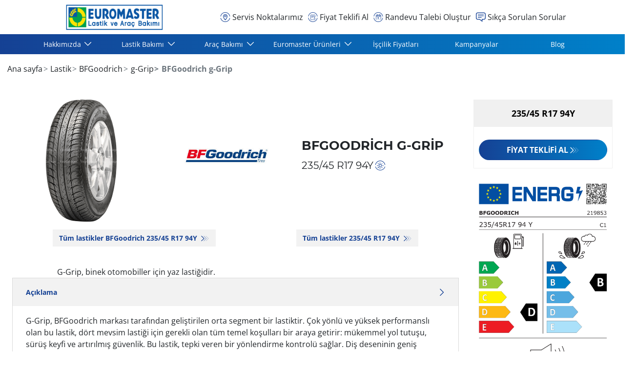

--- FILE ---
content_type: text/html;charset=UTF-8
request_url: https://www.euromaster.com.tr/lastik/bf-goodrich/g-grip/3528702198537-235-45-r17-94-y
body_size: 11330
content:





<!DOCTYPE html>
<html lang="tr" dir="ltr" prefix="og: http://ogp.me/ns#" class="r-yep-reboot">
<head>
  <title> BFGoodrich g-Grip 235/45 R17 94Y Lastik Fiyatları</title>
  <meta charset="UTF-8"/>
  <meta http-equiv="Content-Type" content="text/html; charset=utf-8"/>
  <meta http-equiv="X-UA-Compatible" content="IE=edge">
  <meta http-equiv="pragma" content="no-cache"/>
  <meta http-equiv="CACHE-CONTROL" content="NO-CACHE"/>
  <META http-equiv="CONTENT-LANGUAGE" CONTENT="tr_TR">
  <meta name="viewport" content="width=device-width, initial-scale=1">
  <meta name="keywords" content=""/>
  <meta name="description" content="BFGoodrich g-Grip 235/45 R17 94Y Lastik Fiyatlarını Keşfetmek İçin Sayfamızı Ziyaret Edin. BFGoodrich g-Grip 235/45 R17 94Y İçin Fiyat Teklifi Alın. 

"/>
  <meta name="author" content="Euromaster Turkey">
  <meta name="robots" content="index, follow">
  
    <meta name="google-site-verification" content="Ag_Bq1WjydbKVs6zuGMTVDk15jL-Y-iqKOCCMnL2sAY"/>
  
  
  
    <meta name="facebook-domain-verification" content="8rqryot79z401vq33epz6ttahd8bfp"/>
  
  <meta property="og:type" content="website"/>
  <meta property="og:url" content=""/>
  <meta property="og:title" content=" BFGoodrich g-Grip 235/45 R17 94Y Lastik Fiyatları"/>
  <meta property="og:description" content="BFGoodrich g-Grip 235/45 R17 94Y Lastik Fiyatlarını Keşfetmek İçin Sayfamızı Ziyaret Edin. BFGoodrich g-Grip 235/45 R17 94Y İçin Fiyat Teklifi Alın. 

"/>
  <meta property="og:locale" content="tr_TR"/>
  
  <meta name="twitter:card" content="summary"/>
  <meta name="twitter:site" content="@"/>
  <meta name="twitter:title" content=" BFGoodrich g-Grip 235/45 R17 94Y Lastik Fiyatları"/>
  <meta name="twitter:description" content="BFGoodrich g-Grip 235/45 R17 94Y Lastik Fiyatlarını Keşfetmek İçin Sayfamızı Ziyaret Edin. BFGoodrich g-Grip 235/45 R17 94Y İçin Fiyat Teklifi Alın. 

"/>
  
  <!-- Intégration de Didomi -->
  









    
    
        <script type="text/javascript">
            window.didomiConfig = {user: {
                    bots: {consentRequired: false,types: ['crawlers', 'performance'],extraUserAgents: []}
                }
                
                , app: {
                    privacyPolicyURL: 'https://www.euromaster.com.tr/cerezler'
                }
                
            };window.gdprAppliesGlobally=true;
            (function(){function a(e){if(!window.frames[e]){if(document.body&&document.body.firstChild){var t=document.body;var n=document.createElement("iframe");n.style.display="none";n.name=e;n.title=e;t.insertBefore(n,t.firstChild)}
            else{setTimeout(function(){a(e)},5)}}}function e(n,r,o,c,s){function e(e,t,n,a){if(typeof n!=="function"){return}if(!window[r]){window[r]=[]}var i=false;if(s){i=s(e,t,n)}if(!i){window[r].push({command:e,parameter:t,callback:n,version:a})}}e.stub=true;function t(a){if(!window[n]||window[n].stub!==true){return}if(!a.data){return}
                var i=typeof a.data==="string";var e;try{e=i?JSON.parse(a.data):a.data}catch(t){return}if(e[o]){var r=e[o];window[n](r.command,r.parameter,function(e,t){var n={};n[c]={returnValue:e,success:t,callId:r.callId};a.source.postMessage(i?JSON.stringify(n):n,"*")},r.version)}}
                if(typeof window[n]!=="function"){window[n]=e;if(window.addEventListener){window.addEventListener("message",t,false)}else{window.attachEvent("onmessage",t)}}}e("__tcfapi","__tcfapiBuffer","__tcfapiCall","__tcfapiReturn");a("__tcfapiLocator");(function(e){
                var t=document.createElement("script");t.id="spcloader";t.type="text/javascript";t.async=true;t.src="https://sdk.privacy-center.org/"+e+"/loader.js?target="+document.location.hostname;t.charset="utf-8";var n=document.getElementsByTagName("script")[0];n.parentNode.insertBefore(t,n)})('7b694127-252f-4b9e-a4d0-5180b870ca25')})();</script>
    


  <!-- Paramétrage de Google Tag Manager -->
  
















<!-- Création du DataLayer pour Google Tag Manager -->
<script type="text/javascript">
    noTrackingEvent = [];
    let ev = {
        

    
    

    'siteEnvironment': 'PROD',
    'currencyCode': 'TRY',
    'countryCode': 'TR',
    'language': 'tr',
    'siteNetwork': 'EUROMASTER',
    'pageCategory': 'TYRE_INFORMATION',
    'displayProducts': [],
    'displayProductDetail': null
    , 'productLineName':'BFGoodrich g-Grip'
};
window.dataLayer = window.dataLayer || [];
dataLayer.push(ev);
</script>

  
    
    
      







    <script type="application/ld+json">
        {
          "@context":"http://schema.org",
          "@type": "BreadcrumbList",
          "itemListElement":
          [
        
            
            {
            "@type": "ListItem",
            "position": "1",
            "item":
            {
            "@id": "https://www.euromaster.com.tr",
            "name": "Ana sayfa"
            }
            }
        
            ,
            {
            "@type": "ListItem",
            "position": "2",
            "item":
            {
            "@id": "https://www.euromaster.com.tr/lastik",
            "name": "Lastik"
            }
            }
        
            ,
            {
            "@type": "ListItem",
            "position": "3",
            "item":
            {
            "@id": "https://www.euromaster.com.tr/lastik/bf-goodrich",
            "name": "BFGoodrich"
            }
            }
        
            ,
            {
            "@type": "ListItem",
            "position": "4",
            "item":
            {
            "@id": "https://www.euromaster.com.tr/lastik/bf-goodrich/g-grip",
            "name": "g-Grip"
            }
            }
        
            ,
            {
            "@type": "ListItem",
            "position": "5",
            "item":
            {
            "@id": "",
            "name": "BFGoodrich g-Grip"
            }
            }
        
        ]
      }


    </script>


    
  
  
  
    <script type="text/javascript" importance="high" src="https://cdn-prod-eu.yepgarage.info/upload/vue-assets/js/main.fe196b4f7940becc17c2.js"></script>
  
  
  
    <link rel="stylesheet" importance="high" type="text/css" href="https://cdn-prod-eu.yepgarage.info/upload/vue-assets/main-fe196b4f7940becc17c2.css"/>
  
  
    <link rel="preconnect" href="https://cdn-prod-eu.yepgarage.info">
  
    <link rel="preconnect" href="https://www.googletagmanager.com">
  
    <link rel="preconnect" href="https://www.google-analytics.com">
  
  
    <link rel="preload" href="https://cdn-prod-eu.yepgarage.info/upload/euromaster-tr/logo/erm-web-site-logo.png?411261532" as="image">
  
  

  <!-- Intégration du container Google Tag Manager Script -->
  









    
    <script>
         (function(w,d,s,l,i){w[l]=w[l]||[];w[l].push({'gtm.start':
         new Date().getTime(),event:'gtm.js'});var f=d.getElementsByTagName(s)[0],
         j=d.createElement(s),dl=l!='dataLayer'?'&l='+l:'';j.async=true;j.src=
         'https://www.googletagmanager.com/gtm.js?id='+i+dl;f.parentNode.insertBefore(j,f);
         if(typeof ga !== 'undefined'){ga('require', 'ecommerce');};})(window,document,'script','dataLayer','GTM-P6M4M4R');
    </script>
    



    
    <script>
        (function(w,d,s,l,i){w[l]=w[l]||[];w[l].push({'gtm.start':
                    new Date().getTime(),event:'gtm.js'});var f=d.getElementsByTagName(s)[0],
                j=d.createElement(s),dl=l!='dataLayer'?'&l='+l:'';j.async=true;j.src=
                'https://www.googletagmanager.com/gtm.js?id='+i+dl;f.parentNode.insertBefore(j,f);
            if(typeof ga !== 'undefined'){ga('require', 'ecommerce');};})(window,document,'script','dataLayer','GTM-TV8LQRX');
    </script>
    


  
  
    <link rel="canonical" href="https://www.euromaster.com.tr/lastik/bf-goodrich/g-grip/3528702198537-235-45-r17-94-y"/>
  
  
  
  
    <link rel="icon" type="image/png" href="https://cdn-prod-eu.yepgarage.info/upload/euromaster-tr/favicon/icon16.png?411261532" sizes="16x16"/>
  
  
  <script type="text/javascript">
    (function (w) {
      "use strict";
      var loadCSS = function (href) {
        var doc = w.document;
        var ss = doc.createElement("link");
        var refs = (doc.body || doc.getElementsByTagName("head")[0]).childNodes;
        var ref = refs[refs.length - 1];
        var sheets = doc.styleSheets;
        ss.rel = "stylesheet";
        ss.href = href;
        ss.media = "only x";

        function ready(cb) {
          if (doc.body) {
            return cb();
          }
          setTimeout(function () {
            ready(cb);
          });
        }

        ready(function () {
          ref.parentNode.insertBefore(ss, (ref.nextSibling));
        });
        var onloadcssdefined = function (cb) {
          var resolvedHref = ss.href;
          var i = sheets.length;
          while (i--) {
            if (sheets[i].href === resolvedHref) {
              return cb();
            }
          }
          setTimeout(function () {
            onloadcssdefined(cb);
          });
        };

        function loadCB() {
          if (ss.addEventListener) {
            ss.removeEventListener("load", loadCB);
          }
          ss.media = "all";
        }

        if (ss.addEventListener) {
          ss.addEventListener("load", loadCB);
        }
        ss.onloadcssdefined = onloadcssdefined;
        onloadcssdefined(loadCB);
        return ss;
      };
      if (typeof exports !== "undefined") {
        exports.loadCSS = loadCSS;
      } else {
        w.loadCSS = loadCSS;
      }
    }(typeof global !== "undefined" ? global : this));
  </script>
  
  
  
  
</head>
<body>
<input type="hidden" id="googleMapKeyV3" value="AIzaSyDgBTjR8zlc4M9AgS7gRUI6mEkXGcKlSMI">
<input type="hidden" id="requestDataLocale" value="tr_TR">
<input type="hidden" id="currentShopId" name="currentShopId" value="6231bad23e045943510de6ab">
<input type="hidden" id="currentSelectedLang" name="currentSelectedLang" value="tr">
<input type="hidden" id="currentShopServerUpdateDate" name="currentShopServerUpdateDate" value="20260129_23:32:12:568">
<input type="hidden" id="currentUrl" name="currentUrl" value="">






<!-- Intégration du container Google Tag Manager NoScript -->










    
	<noscript><iframe src="https://www.googletagmanager.com/ns.html?id=GTM-P6M4M4R" height="0" width="0" style="display:none;visibility:hidden"></iframe></noscript>
    



    
	<noscript><iframe src="https://www.googletagmanager.com/ns.html?id=GTM-TV8LQRX" height="0" width="0" style="display:none;visibility:hidden"></iframe></noscript>
	



  
  
    
    
    <script defer="defer" src="https://cdn-prod-eu.yepgarage.info/upload/vue-assets/js/main.fe196b4f7940becc17c2.js"></script><link href="https://cdn-prod-eu.yepgarage.info/upload/vue-assets/main-fe196b4f7940becc17c2.css" rel="stylesheet"><script importance="high" type= "text/javascript">var prodMode="true";"true"!==prodMode&&(prodMode=!1);var pageInfoData={},templateDataInfo={};pageInfoData=prodMode?{page:"TYRE_INFORMATION",subPage:"bf-goodrich/g-grip/3528702198537-235-45-r17-94-y",anchor:"",shopId:"6231bad23e045943510de6ab"}:{page:"",subPage:"",anchor:"",shopId:""}</script><div id="app"><td-parent :config="pageInfo" :template="templateInfo"></td-parent></div><script type="text/javascript">var appDiv=document.getElementById("app");appDiv.setAttribute("data-page-info",JSON.stringify(pageInfoData)),prodMode&&appDiv.setAttribute("data-template-info","{\"sections\":[{\"minHeight\":119,\"minHeightDesktop\":119,\"minHeightDesktopLarge\":119,\"id\":\"6231c0493e045943510df4dd\",\"code\":\"TEMPLATE4_T1HEADER_IT\",\"fullWidthContainer\":true,\"spacedComponent\":{\"top\":\"none\",\"bottom\":\"none\",\"left\":\"none\",\"right\":\"none\",\"minHeight\":0},\"spacedComponentDesktop\":{\"top\":\"none\",\"bottom\":\"none\",\"left\":\"none\",\"right\":\"none\",\"minHeight\":0},\"blocs\":[{\"minHeight\":119,\"minHeightDesktop\":119,\"minHeightDesktopLarge\":119,\"size\":12,\"spacedComponent\":{\"top\":\"none\",\"bottom\":\"none\",\"left\":\"xs\",\"right\":\"xs\",\"minHeight\":0},\"spacedComponentDesktop\":{\"top\":\"none\",\"bottom\":\"none\",\"left\":\"xs\",\"right\":\"xs\",\"minHeight\":0},\"levelSeo\":2,\"levelSeoStyle\":2,\"titleSpace\":\"md\",\"removeMobilMargin\":true,\"type\":\"HEADER_2L\",\"blocKey\":\"0_0\",\"numBloc\":0,\"logo\":{\"url\":\"https:\/\/www.euromaster.com.tr\/\",\"title\":\"Euromaster T\u00FCrkiye\",\"newTab\":false,\"mobileLeftMenu\":false,\"pictureUrl\":\"https:\/\/cdn-prod-eu.yepgarage.info\/upload\/euromaster-tr\/logo\/erm-web-site-logo.png?411261532\",\"picture\":{\"sourceSetDesktop\":\"https:\/\/cdn-prod-eu.yepgarage.info\/upload\/euromaster-tr\/logo\/erm-web-site-logo.png?411261532\",\"height\":62,\"width\":250,\"confId\":\"6745ea1eeb027c6434f43c5c\",\"imageContent\":false}},\"menu\":{\"newTab\":false,\"mobileLeftMenu\":false,\"menus\":[{\"eventTracking\":[{\"complements\":{\"navigationItemType\":\"MENU\",\"navigationItemTitle\":\"Hakk\u0131m\u0131zda\",\"navigationItemLink\":\"https:\/\/www.euromaster.com.tr\/hakk\u0131m\u0131zda\"},\"name\":\"navigationClick\"}],\"url\":\"https:\/\/www.euromaster.com.tr\/hakk\u0131m\u0131zda\",\"title\":\"Hakk\u0131m\u0131zda\",\"newTab\":false,\"mobileLeftMenu\":false,\"subMenu\":[{\"eventTracking\":[{\"complements\":{\"navigationItemType\":\"MENU\",\"navigationItemTitle\":\"Hakk\u0131m\u0131zda\",\"navigationItemLink\":\"https:\/\/www.euromaster.com.tr\/hakkimizda\",\"navigationCategory\":\"Hakk\u0131m\u0131zda\"},\"name\":\"navigationClick\"}],\"url\":\"https:\/\/www.euromaster.com.tr\/hakkimizda\",\"title\":\"Hakk\u0131m\u0131zda\",\"newTab\":false,\"mobileLeftMenu\":false},{\"eventTracking\":[{\"complements\":{\"navigationItemType\":\"MENU\",\"navigationItemTitle\":\"Avrupa\'da Euromaster\",\"navigationItemLink\":\"https:\/\/www.euromaster.com.tr\/avrupada-euromaster\",\"navigationCategory\":\"Hakk\u0131m\u0131zda\"},\"name\":\"navigationClick\"}],\"url\":\"https:\/\/www.euromaster.com.tr\/avrupada-euromaster\",\"title\":\"Avrupa\'da Euromaster\",\"newTab\":false,\"mobileLeftMenu\":false},{\"eventTracking\":[{\"complements\":{\"navigationItemType\":\"MENU\",\"navigationItemTitle\":\"Kalite Politikam\u0131z\",\"navigationItemLink\":\"https:\/\/www.euromaster.com.tr\/kalite-politikamiz\",\"navigationCategory\":\"Hakk\u0131m\u0131zda\"},\"name\":\"navigationClick\"}],\"url\":\"https:\/\/www.euromaster.com.tr\/kalite-politikamiz\",\"title\":\"Kalite Politikam\u0131z\",\"newTab\":false,\"mobileLeftMenu\":false},{\"eventTracking\":[{\"complements\":{\"navigationItemType\":\"MENU\",\"navigationItemTitle\":\"Tarih\u00E7e\",\"navigationItemLink\":\"https:\/\/www.euromaster.com.tr\/tarihce\",\"navigationCategory\":\"Hakk\u0131m\u0131zda\"},\"name\":\"navigationClick\"}],\"url\":\"https:\/\/www.euromaster.com.tr\/tarihce\",\"title\":\"Tarih\u00E7e\",\"newTab\":false,\"mobileLeftMenu\":false},{\"eventTracking\":[{\"complements\":{\"navigationItemType\":\"MENU\",\"navigationItemTitle\":\"TSE Sertifikal\u0131 Noktalar\",\"navigationItemLink\":\"https:\/\/www.euromaster.com.tr\/tse-sertifikali-noktalar\",\"navigationCategory\":\"Hakk\u0131m\u0131zda\"},\"name\":\"navigationClick\"}],\"url\":\"https:\/\/www.euromaster.com.tr\/tse-sertifikali-noktalar\",\"title\":\"TSE Sertifikal\u0131 Noktalar\",\"newTab\":false,\"mobileLeftMenu\":false},{\"eventTracking\":[{\"complements\":{\"navigationItemType\":\"MENU\",\"navigationItemTitle\":\"Bayilik Ba\u015Fvurusu\",\"navigationItemLink\":\"https:\/\/www.euromaster.com.tr\/iletisim\/bayilik-basvurusu\",\"navigationCategory\":\"Hakk\u0131m\u0131zda\"},\"name\":\"navigationClick\"}],\"url\":\"https:\/\/www.euromaster.com.tr\/iletisim\/bayilik-basvurusu\",\"title\":\"Bayilik Ba\u015Fvurusu\",\"newTab\":false,\"mobileLeftMenu\":false},{\"eventTracking\":[{\"complements\":{\"navigationItemType\":\"MENU\",\"navigationItemTitle\":\"Ara\u00E7 Filolar\u0131 i\u00E7in Servis\",\"navigationItemLink\":\"https:\/\/www.euromaster.com.tr\/iletisim\/filo-basvurusu\",\"navigationCategory\":\"Hakk\u0131m\u0131zda\"},\"name\":\"navigationClick\"}],\"url\":\"https:\/\/www.euromaster.com.tr\/iletisim\/filo-basvurusu\",\"title\":\"Ara\u00E7 Filolar\u0131 i\u00E7in Servis\",\"newTab\":false,\"mobileLeftMenu\":false},{\"eventTracking\":[{\"complements\":{\"navigationItemType\":\"MENU\",\"navigationItemTitle\":\"Haberler\",\"navigationItemLink\":\"https:\/\/www.euromaster.com.tr\/haberler\",\"navigationCategory\":\"Hakk\u0131m\u0131zda\"},\"name\":\"navigationClick\"}],\"url\":\"https:\/\/www.euromaster.com.tr\/haberler\",\"title\":\"Haberler\",\"newTab\":false,\"mobileLeftMenu\":false},{\"eventTracking\":[{\"complements\":{\"navigationItemType\":\"MENU\",\"navigationItemTitle\":\"\u0130leti\u015Fim\",\"navigationItemLink\":\"https:\/\/www.euromaster.com.tr\/iletisim\",\"navigationCategory\":\"Hakk\u0131m\u0131zda\"},\"name\":\"navigationClick\"},{\"complements\":{\"fitterName\":\"CENTRAL\",\"fitterPosition\":\"undefined\",\"fitterRating\":\"no-rating\",\"fitterReview\":\"no-review\"},\"name\":\"clickSendMail\"}],\"url\":\"https:\/\/www.euromaster.com.tr\/iletisim\",\"title\":\"\u0130leti\u015Fim\",\"newTab\":false,\"mobileLeftMenu\":false}]},{\"eventTracking\":[{\"complements\":{\"navigationItemType\":\"MENU\",\"navigationItemTitle\":\"Lastik Bak\u0131m\u0131\",\"navigationItemLink\":\"https:\/\/www.euromaster.com.tr\/lastik-bakimi\"},\"name\":\"navigationClick\"}],\"url\":\"https:\/\/www.euromaster.com.tr\/lastik-bakimi\",\"title\":\"Lastik Bak\u0131m\u0131\",\"newTab\":false,\"mobileLeftMenu\":false,\"subMenu\":[{\"eventTracking\":[{\"complements\":{\"navigationItemType\":\"MENU\",\"navigationItemTitle\":\"Lastik Sat\u0131n Al\",\"navigationItemLink\":\"https:\/\/www.euromaster.com.tr\/lastik\",\"navigationCategory\":\"Lastik Bak\u0131m\u0131\"},\"name\":\"navigationClick\"}],\"url\":\"https:\/\/www.euromaster.com.tr\/lastik\",\"title\":\"Lastik Sat\u0131n Al\",\"newTab\":false,\"mobileLeftMenu\":false},{\"eventTracking\":[{\"complements\":{\"navigationItemType\":\"MENU\",\"navigationItemTitle\":\"Lastik De\u011Fi\u015Fimi\",\"navigationItemLink\":\"https:\/\/www.euromaster.com.tr\/lastik-bakimi\/lastik-degisimi\",\"navigationCategory\":\"Lastik Bak\u0131m\u0131\"},\"name\":\"navigationClick\"}],\"url\":\"https:\/\/www.euromaster.com.tr\/lastik-bakimi\/lastik-degisimi\",\"title\":\"Lastik De\u011Fi\u015Fimi\",\"newTab\":false,\"mobileLeftMenu\":false},{\"eventTracking\":[{\"complements\":{\"navigationItemType\":\"MENU\",\"navigationItemTitle\":\"Lastik Tamiri\",\"navigationItemLink\":\"https:\/\/www.euromaster.com.tr\/lastik-bakimi\/lastik-tamiri\",\"navigationCategory\":\"Lastik Bak\u0131m\u0131\"},\"name\":\"navigationClick\"}],\"url\":\"https:\/\/www.euromaster.com.tr\/lastik-bakimi\/lastik-tamiri\",\"title\":\"Lastik Tamiri\",\"newTab\":false,\"mobileLeftMenu\":false},{\"eventTracking\":[{\"complements\":{\"navigationItemType\":\"MENU\",\"navigationItemTitle\":\"Balans Ayar\u0131\",\"navigationItemLink\":\"https:\/\/www.euromaster.com.tr\/lastik-bakimi\/balans-ayari\",\"navigationCategory\":\"Lastik Bak\u0131m\u0131\"},\"name\":\"navigationClick\"}],\"url\":\"https:\/\/www.euromaster.com.tr\/lastik-bakimi\/balans-ayari\",\"title\":\"Balans Ayar\u0131\",\"newTab\":false,\"mobileLeftMenu\":false},{\"eventTracking\":[{\"complements\":{\"navigationItemType\":\"MENU\",\"navigationItemTitle\":\"Rot Ayar\u0131\",\"navigationItemLink\":\"https:\/\/www.euromaster.com.tr\/lastik-bakimi\/rot-ayari\",\"navigationCategory\":\"Lastik Bak\u0131m\u0131\"},\"name\":\"navigationClick\"}],\"url\":\"https:\/\/www.euromaster.com.tr\/lastik-bakimi\/rot-ayari\",\"title\":\"Rot Ayar\u0131\",\"newTab\":false,\"mobileLeftMenu\":false},{\"eventTracking\":[{\"complements\":{\"navigationItemType\":\"MENU\",\"navigationItemTitle\":\"Lastik Oteli\",\"navigationItemLink\":\"https:\/\/www.euromaster.com.tr\/lastik-bakimi\/lastik-oteli\",\"navigationCategory\":\"Lastik Bak\u0131m\u0131\"},\"name\":\"navigationClick\"}],\"url\":\"https:\/\/www.euromaster.com.tr\/lastik-bakimi\/lastik-oteli\",\"title\":\"Lastik Oteli\",\"newTab\":false,\"mobileLeftMenu\":false},{\"eventTracking\":[{\"complements\":{\"navigationItemType\":\"MENU\",\"navigationItemTitle\":\"Lastik Rotasyonu\",\"navigationItemLink\":\"https:\/\/www.euromaster.com.tr\/lastik-bakimi\/lastik-rotasyon\",\"navigationCategory\":\"Lastik Bak\u0131m\u0131\"},\"name\":\"navigationClick\"}],\"url\":\"https:\/\/www.euromaster.com.tr\/lastik-bakimi\/lastik-rotasyon\",\"title\":\"Lastik Rotasyonu\",\"newTab\":false,\"mobileLeftMenu\":false},{\"eventTracking\":[{\"complements\":{\"navigationItemType\":\"MENU\",\"navigationItemTitle\":\"TPMS\",\"navigationItemLink\":\"https:\/\/www.euromaster.com.tr\/lastik-bakimi\/tpms\",\"navigationCategory\":\"Lastik Bak\u0131m\u0131\"},\"name\":\"navigationClick\"}],\"url\":\"https:\/\/www.euromaster.com.tr\/lastik-bakimi\/tpms\",\"title\":\"TPMS\",\"newTab\":false,\"mobileLeftMenu\":false},{\"eventTracking\":[{\"complements\":{\"navigationItemType\":\"MENU\",\"navigationItemTitle\":\"Nitrojen\",\"navigationItemLink\":\"https:\/\/www.euromaster.com.tr\/lastik-bakimi\/nitrojen\",\"navigationCategory\":\"Lastik Bak\u0131m\u0131\"},\"name\":\"navigationClick\"}],\"url\":\"https:\/\/www.euromaster.com.tr\/lastik-bakimi\/nitrojen\",\"title\":\"Nitrojen\",\"newTab\":false,\"mobileLeftMenu\":false},{\"eventTracking\":[{\"complements\":{\"navigationItemType\":\"MENU\",\"navigationItemTitle\":\"\u0130lave Lastik Garantisi\",\"navigationItemLink\":\"https:\/\/www.euromaster.com.tr\/lastik-bakimi\/ilave-lastik-garantisi\",\"navigationCategory\":\"Lastik Bak\u0131m\u0131\"},\"name\":\"navigationClick\"}],\"url\":\"https:\/\/www.euromaster.com.tr\/lastik-bakimi\/ilave-lastik-garantisi\",\"title\":\"\u0130lave Lastik Garantisi\",\"newTab\":false,\"mobileLeftMenu\":false},{\"eventTracking\":[{\"complements\":{\"navigationItemType\":\"MENU\",\"navigationItemTitle\":\"D\u00F6rt Mevsim Lastikler\",\"navigationItemLink\":\"https:\/\/www.euromaster.com.tr\/lastik-bakimi\/DortMevsim\",\"navigationCategory\":\"Lastik Bak\u0131m\u0131\"},\"name\":\"navigationClick\"}],\"url\":\"https:\/\/www.euromaster.com.tr\/lastik-bakimi\/DortMevsim\",\"title\":\"D\u00F6rt Mevsim Lastikler\",\"newTab\":false,\"mobileLeftMenu\":false}]},{\"eventTracking\":[{\"complements\":{\"navigationItemType\":\"MENU\",\"navigationItemTitle\":\"Ara\u00E7 Bak\u0131m\u0131\",\"navigationItemLink\":\"https:\/\/www.euromaster.com.tr\/arac-bakimi\"},\"name\":\"navigationClick\"}],\"url\":\"https:\/\/www.euromaster.com.tr\/arac-bakimi\",\"title\":\"Ara\u00E7 Bak\u0131m\u0131\",\"newTab\":false,\"mobileLeftMenu\":false,\"subMenu\":[{\"eventTracking\":[{\"complements\":{\"navigationItemType\":\"MENU\",\"navigationItemTitle\":\"\u00DCcretsiz Check-up\",\"navigationItemLink\":\"https:\/\/www.euromaster.com.tr\/arac-bakimi\/ucretsiz-arac-check-up\",\"navigationCategory\":\"Ara\u00E7 Bak\u0131m\u0131\"},\"name\":\"navigationClick\"}],\"url\":\"https:\/\/www.euromaster.com.tr\/arac-bakimi\/ucretsiz-arac-check-up\",\"title\":\"\u00DCcretsiz Check-up\",\"newTab\":false,\"mobileLeftMenu\":false},{\"eventTracking\":[{\"complements\":{\"navigationItemType\":\"MENU\",\"navigationItemTitle\":\"Periyodik Ara\u00E7 Bak\u0131m\u0131\",\"navigationItemLink\":\"https:\/\/www.euromaster.com.tr\/arac-bakimi\/periyodik-arac-bakimi\",\"navigationCategory\":\"Ara\u00E7 Bak\u0131m\u0131\"},\"name\":\"navigationClick\"}],\"url\":\"https:\/\/www.euromaster.com.tr\/arac-bakimi\/periyodik-arac-bakimi\",\"title\":\"Periyodik Ara\u00E7 Bak\u0131m\u0131\",\"newTab\":false,\"mobileLeftMenu\":false},{\"eventTracking\":[{\"complements\":{\"navigationItemType\":\"MENU\",\"navigationItemTitle\":\"Motor Ya\u011F\u0131 De\u011Fi\u015Fimi\",\"navigationItemLink\":\"https:\/\/www.euromaster.com.tr\/arac-bakimi\/motor-yagi-degisimi\",\"navigationCategory\":\"Ara\u00E7 Bak\u0131m\u0131\"},\"name\":\"navigationClick\"}],\"url\":\"https:\/\/www.euromaster.com.tr\/arac-bakimi\/motor-yagi-degisimi\",\"title\":\"Motor Ya\u011F\u0131 De\u011Fi\u015Fimi\",\"newTab\":false,\"mobileLeftMenu\":false},{\"eventTracking\":[{\"complements\":{\"navigationItemType\":\"MENU\",\"navigationItemTitle\":\"Ara\u00E7 Klima Bak\u0131m\u0131\",\"navigationItemLink\":\"https:\/\/www.euromaster.com.tr\/arac-bakimi\/arac-klima-bakimi\",\"navigationCategory\":\"Ara\u00E7 Bak\u0131m\u0131\"},\"name\":\"navigationClick\"}],\"url\":\"https:\/\/www.euromaster.com.tr\/arac-bakimi\/arac-klima-bakimi\",\"title\":\"Ara\u00E7 Klima Bak\u0131m\u0131\",\"newTab\":false,\"mobileLeftMenu\":false},{\"eventTracking\":[{\"complements\":{\"navigationItemType\":\"MENU\",\"navigationItemTitle\":\"Ak\u00FC\",\"navigationItemLink\":\"https:\/\/www.euromaster.com.tr\/arac-bakimi\/aku\",\"navigationCategory\":\"Ara\u00E7 Bak\u0131m\u0131\"},\"name\":\"navigationClick\"}],\"url\":\"https:\/\/www.euromaster.com.tr\/arac-bakimi\/aku\",\"title\":\"Ak\u00FC\",\"newTab\":false,\"mobileLeftMenu\":false},{\"eventTracking\":[{\"complements\":{\"navigationItemType\":\"MENU\",\"navigationItemTitle\":\"Fren Sistemi\",\"navigationItemLink\":\"https:\/\/www.euromaster.com.tr\/arac-bakimi\/fren-sistemi\",\"navigationCategory\":\"Ara\u00E7 Bak\u0131m\u0131\"},\"name\":\"navigationClick\"}],\"url\":\"https:\/\/www.euromaster.com.tr\/arac-bakimi\/fren-sistemi\",\"title\":\"Fren Sistemi\",\"newTab\":false,\"mobileLeftMenu\":false},{\"eventTracking\":[{\"complements\":{\"navigationItemType\":\"MENU\",\"navigationItemTitle\":\"Fren Hidroli\u011Fi\",\"navigationItemLink\":\"https:\/\/www.euromaster.com.tr\/arac-bakimi\/fren-hidroligi\",\"navigationCategory\":\"Ara\u00E7 Bak\u0131m\u0131\"},\"name\":\"navigationClick\"}],\"url\":\"https:\/\/www.euromaster.com.tr\/arac-bakimi\/fren-hidroligi\",\"title\":\"Fren Hidroli\u011Fi\",\"newTab\":false,\"mobileLeftMenu\":false},{\"eventTracking\":[{\"complements\":{\"navigationItemType\":\"MENU\",\"navigationItemTitle\":\"Polen Filtresi De\u011Fi\u015Fimi\",\"navigationItemLink\":\"https:\/\/www.euromaster.com.tr\/arac-bakimi\/polen-filtresi\",\"navigationCategory\":\"Ara\u00E7 Bak\u0131m\u0131\"},\"name\":\"navigationClick\"}],\"url\":\"https:\/\/www.euromaster.com.tr\/arac-bakimi\/polen-filtresi\",\"title\":\"Polen Filtresi De\u011Fi\u015Fimi\",\"newTab\":false,\"mobileLeftMenu\":false},{\"eventTracking\":[{\"complements\":{\"navigationItemType\":\"MENU\",\"navigationItemTitle\":\"K\u0131\u015F Bak\u0131m\u0131\",\"navigationItemLink\":\"https:\/\/www.euromaster.com.tr\/arac-bakimi\/arac-kis-bakimi\",\"navigationCategory\":\"Ara\u00E7 Bak\u0131m\u0131\"},\"name\":\"navigationClick\"}],\"url\":\"https:\/\/www.euromaster.com.tr\/arac-bakimi\/arac-kis-bakimi\",\"title\":\"K\u0131\u015F Bak\u0131m\u0131\",\"newTab\":false,\"mobileLeftMenu\":false},{\"eventTracking\":[{\"complements\":{\"navigationItemType\":\"MENU\",\"navigationItemTitle\":\"Triger Seti De\u011Fi\u015Fimi\",\"navigationItemLink\":\"https:\/\/www.euromaster.com.tr\/arac-bakimi\/triger-seti-degisimi\",\"navigationCategory\":\"Ara\u00E7 Bak\u0131m\u0131\"},\"name\":\"navigationClick\"}],\"url\":\"https:\/\/www.euromaster.com.tr\/arac-bakimi\/triger-seti-degisimi\",\"title\":\"Triger Seti De\u011Fi\u015Fimi\",\"newTab\":false,\"mobileLeftMenu\":false},{\"eventTracking\":[{\"complements\":{\"navigationItemType\":\"MENU\",\"navigationItemTitle\":\"Silecek De\u011Fi\u015Fimi\",\"navigationItemLink\":\"https:\/\/www.euromaster.com.tr\/arac-bakimi\/silecek\",\"navigationCategory\":\"Ara\u00E7 Bak\u0131m\u0131\"},\"name\":\"navigationClick\"}],\"url\":\"https:\/\/www.euromaster.com.tr\/arac-bakimi\/silecek\",\"title\":\"Silecek De\u011Fi\u015Fimi\",\"newTab\":false,\"mobileLeftMenu\":false},{\"eventTracking\":[{\"complements\":{\"navigationItemType\":\"MENU\",\"navigationItemTitle\":\"Amortis\u00F6r\",\"navigationItemLink\":\"https:\/\/www.euromaster.com.tr\/arac-bakimi\/amortisor\",\"navigationCategory\":\"Ara\u00E7 Bak\u0131m\u0131\"},\"name\":\"navigationClick\"}],\"url\":\"https:\/\/www.euromaster.com.tr\/arac-bakimi\/amortisor\",\"title\":\"Amortis\u00F6r\",\"newTab\":false,\"mobileLeftMenu\":false},{\"eventTracking\":[{\"complements\":{\"navigationItemType\":\"MENU\",\"navigationItemTitle\":\"Egzoz\",\"navigationItemLink\":\"https:\/\/www.euromaster.com.tr\/arac-bakimi\/egzoz\",\"navigationCategory\":\"Ara\u00E7 Bak\u0131m\u0131\"},\"name\":\"navigationClick\"}],\"url\":\"https:\/\/www.euromaster.com.tr\/arac-bakimi\/egzoz\",\"title\":\"Egzoz\",\"newTab\":false,\"mobileLeftMenu\":false},{\"eventTracking\":[{\"complements\":{\"navigationItemType\":\"MENU\",\"navigationItemTitle\":\"Elektrikli Ara\u00E7 Bak\u0131m\u0131\",\"navigationItemLink\":\"https:\/\/www.euromaster.com.tr\/arac-bakimi\/elektrikli-ve-hibrit-arac-bakimi\",\"navigationCategory\":\"Ara\u00E7 Bak\u0131m\u0131\"},\"name\":\"navigationClick\"}],\"url\":\"https:\/\/www.euromaster.com.tr\/arac-bakimi\/elektrikli-ve-hibrit-arac-bakimi\",\"title\":\"Elektrikli Ara\u00E7 Bak\u0131m\u0131\",\"newTab\":false,\"mobileLeftMenu\":false}]},{\"eventTracking\":[{\"complements\":{\"navigationItemType\":\"MENU\",\"navigationItemTitle\":\"Euromaster \u00DCr\u00FCnleri\",\"navigationItemLink\":\"https:\/\/www.euromaster.com.tr\/euromaster-urunleri\"},\"name\":\"navigationClick\"}],\"url\":\"https:\/\/www.euromaster.com.tr\/euromaster-urunleri\",\"title\":\"Euromaster \u00DCr\u00FCnleri\",\"newTab\":false,\"mobileLeftMenu\":false,\"blank\":\"_blank\",\"noopener\":\"noopener\",\"subMenu\":[{\"eventTracking\":[{\"complements\":{\"navigationItemType\":\"MENU\",\"navigationItemTitle\":\"Antifriz\",\"navigationItemLink\":\"https:\/\/www.euromaster.com.tr\/euromaster-urunleri\/antifriz\",\"navigationCategory\":\"Euromaster \u00DCr\u00FCnleri\"},\"name\":\"navigationClick\"}],\"url\":\"https:\/\/www.euromaster.com.tr\/euromaster-urunleri\/antifriz\",\"title\":\"Antifriz\",\"newTab\":false,\"mobileLeftMenu\":false},{\"eventTracking\":[{\"complements\":{\"navigationItemType\":\"MENU\",\"navigationItemTitle\":\"K\u0131\u015Fl\u0131k Cam Suyu\",\"navigationItemLink\":\"https:\/\/www.euromaster.com.tr\/euromaster-urunleri\/kislik-cam-suyu\",\"navigationCategory\":\"Euromaster \u00DCr\u00FCnleri\"},\"name\":\"navigationClick\"}],\"url\":\"https:\/\/www.euromaster.com.tr\/euromaster-urunleri\/kislik-cam-suyu\",\"title\":\"K\u0131\u015Fl\u0131k Cam Suyu\",\"newTab\":false,\"mobileLeftMenu\":false},{\"eventTracking\":[{\"complements\":{\"navigationItemType\":\"MENU\",\"navigationItemTitle\":\"Yazl\u0131k Cam Suyu\",\"navigationItemLink\":\"https:\/\/www.euromaster.com.tr\/euromaster-urunleri\/yazlik-cam-suyu\",\"navigationCategory\":\"Euromaster \u00DCr\u00FCnleri\"},\"name\":\"navigationClick\"}],\"url\":\"https:\/\/www.euromaster.com.tr\/euromaster-urunleri\/yazlik-cam-suyu\",\"title\":\"Yazl\u0131k Cam Suyu\",\"newTab\":false,\"mobileLeftMenu\":false},{\"eventTracking\":[{\"complements\":{\"navigationItemType\":\"MENU\",\"navigationItemTitle\":\"Adblue\",\"navigationItemLink\":\"https:\/\/www.euromaster.com.tr\/euromaster-urunleri\/adblue\",\"navigationCategory\":\"Euromaster \u00DCr\u00FCnleri\"},\"name\":\"navigationClick\"}],\"url\":\"https:\/\/www.euromaster.com.tr\/euromaster-urunleri\/adblue\",\"title\":\"Adblue\",\"newTab\":false,\"mobileLeftMenu\":false}]},{\"eventTracking\":[{\"complements\":{\"navigationItemType\":\"MENU\",\"navigationItemTitle\":\"\u0130\u015F\u00E7ilik Fiyatlar\u0131\",\"navigationItemLink\":\"https:\/\/www.euromaster.com.tr\/iscilik-fiyatlari\"},\"name\":\"navigationClick\"}],\"url\":\"https:\/\/www.euromaster.com.tr\/iscilik-fiyatlari\",\"title\":\"\u0130\u015F\u00E7ilik Fiyatlar\u0131\",\"newTab\":false,\"mobileLeftMenu\":false},{\"eventTracking\":[{\"complements\":{\"navigationItemType\":\"MENU\",\"navigationItemTitle\":\"Kampanyalar\",\"navigationItemLink\":\"https:\/\/www.euromaster.com.tr\/kampanyalar\"},\"name\":\"navigationClick\"}],\"url\":\"https:\/\/www.euromaster.com.tr\/kampanyalar\",\"title\":\"Kampanyalar\",\"newTab\":false,\"mobileLeftMenu\":false},{\"eventTracking\":[{\"complements\":{\"navigationItemType\":\"MENU\",\"navigationItemTitle\":\"Blog\",\"navigationItemLink\":\"https:\/\/www.euromaster.com.tr\/blog\"},\"name\":\"navigationClick\"}],\"url\":\"https:\/\/www.euromaster.com.tr\/blog\",\"title\":\"Blog\",\"newTab\":false,\"mobileLeftMenu\":false}],\"name\":\"Menu\"},\"alignMenu\":\"center\",\"dropdownFullWidth\":false,\"links\":[{\"eventTracking\":[{\"complements\":{\"navigationItemType\":\"MENU\",\"navigationItemTitle\":\"Servis Noktalar\u0131m\u0131z\",\"navigationItemLink\":\"https:\/\/www.euromaster.com.tr\/servis-noktasi\"},\"name\":\"navigationClick\"}],\"url\":\"https:\/\/www.euromaster.com.tr\/servis-noktasi\",\"title\":\"Servis Noktalar\u0131m\u0131z\",\"newTab\":false,\"icon\":\"icon-locate\",\"mobileLeftMenu\":false,\"type\":\"DEALER_LOCATOR\"},{\"eventTracking\":[{\"complements\":{\"navigationItemType\":\"MENU\",\"navigationItemTitle\":\"Fiyat Teklifi Al\",\"navigationItemLink\":\"https:\/\/www.euromaster.com.tr\/teklif\"},\"name\":\"navigationClick\"},{\"complements\":{\"fitterName\":\"CENTRAL\",\"fitterPosition\":\"undefined\",\"fitterRating\":\"no-rating\",\"fitterReview\":\"no-review\"},\"name\":\"clickGetQuote\"}],\"url\":\"https:\/\/www.euromaster.com.tr\/teklif\",\"title\":\"Fiyat Teklifi Al\",\"newTab\":false,\"icon\":\"icon-sheet-edit\",\"mobileLeftMenu\":false,\"type\":\"QUOTE\"},{\"eventTracking\":[{\"complements\":{\"navigationItemType\":\"MENU\",\"navigationItemTitle\":\"Randevu Talebi Olu\u015Ftur\",\"navigationItemLink\":\"https:\/\/www.euromaster.com.tr\/randevu-talebi-olusturun\"},\"name\":\"navigationClick\"},{\"complements\":{\"fitterName\":\"CENTRAL\",\"fitterPosition\":\"undefined\",\"fitterRating\":\"no-rating\",\"fitterReview\":\"no-review\"},\"name\":\"clickGetAppointement\"}],\"url\":\"https:\/\/www.euromaster.com.tr\/randevu-talebi-olusturun\",\"title\":\"Randevu Talebi Olu\u015Ftur\",\"newTab\":false,\"icon\":\"icon-calendar\",\"mobileLeftMenu\":false,\"type\":\"APPOINTMENT\"}],\"customLinks\":[{\"eventTracking\":[{\"complements\":{\"navigationItemType\":\"HEADER\",\"navigationItemTitle\":\"S\u0131k\u00E7a Sorulan Sorular\",\"navigationItemLink\":\"https:\/\/www.euromaster.com.tr\/sikca-sorulan-sorular\"},\"name\":\"navigationClick\"}],\"url\":\"\/sikca-sorulan-sorular\",\"title\":\"S\u0131k\u00E7a Sorulan Sorular\",\"newTab\":false,\"icon\":\"icon-speak\",\"mobileLeftMenu\":false}],\"overarching\":true,\"titleLevelSeo\":2,\"spacedComponentDesktopMinHeight\":0,\"spacedComponentMinHeight\":0}],\"titleSpace\":\"sm\",\"cdnKey\":\"601120933\",\"spacedComponentDesktopMinHeight\":0,\"spacedComponentMinHeight\":0},{\"minHeight\":664,\"minHeightDesktop\":664,\"minHeightDesktopLarge\":664,\"id\":\"6231c0493e045943510df509\",\"code\":\"TYRE_INFORMATION_ARTICLE_PAGE\",\"maxWidthContainer\":true,\"spacedComponent\":{\"top\":\"none\",\"bottom\":\"none\",\"left\":\"none\",\"right\":\"none\",\"minHeight\":0},\"spacedComponentDesktop\":{\"top\":\"none\",\"bottom\":\"none\",\"left\":\"none\",\"right\":\"none\",\"minHeight\":0},\"blocs\":[{\"minHeight\":622,\"minHeightDesktop\":622,\"minHeightDesktopLarge\":622,\"size\":12,\"spacedComponent\":{\"top\":\"none\",\"bottom\":\"none\",\"left\":\"xs\",\"right\":\"xs\",\"minHeight\":0},\"spacedComponentDesktop\":{\"top\":\"none\",\"bottom\":\"none\",\"left\":\"xs\",\"right\":\"xs\",\"minHeight\":0},\"levelSeo\":1,\"levelSeoStyle\":1,\"titleSpace\":\"md\",\"type\":\"ARTICLE_PAGE\",\"blocKey\":\"1_0\",\"numBloc\":1,\"article\":{\"id\":\"5a3a364d50cf8857d21f6bf4\",\"name\":\"BFGoodrich g-Grip\",\"urlProfile\":\"https:\/\/www.euromaster.com.tr\/lastik\/bf-goodrich\/g-grip\",\"picture\":{\"title\":\"BFGoodrich g-Grip\",\"newTab\":false,\"mobileLeftMenu\":false,\"alt\":\"BFGoodrich g-Grip\",\"picture\":{\"heightSmall\":250,\"widthSmall\":190,\"sourceMobil\":\"https:\/\/cdn-prod-eu.yepgarage.info\/upload\/common\/ue\/profiles\/01244\/full_190x250.png?411261534\",\"heightMobile\":250,\"widthMobile\":190,\"sourceSetDesktop\":\"https:\/\/cdn-prod-eu.yepgarage.info\/upload\/common\/ue\/profiles\/01244\/full_190x250.png?411261534\",\"height\":250,\"width\":190,\"sourceSetTablet\":\"https:\/\/cdn-prod-eu.yepgarage.info\/upload\/common\/ue\/profiles\/01244\/full_190x250.png?411261534\",\"heightTablet\":250,\"widthTablet\":190,\"confId\":\"6745ea6feb027c6434f4990a\",\"imageContent\":false}},\"translation\":{\"shortText\":{\"value\":\"G-Grip, binek otomobiller i\u00E7in yaz lasti\u011Fidir.\",\"label\":\"k\u0131sa metin\"},\"longText\":{\"value\":\"G-Grip, BFGoodrich markas\u0131 taraf\u0131ndan geli\u015Ftirilen orta segment bir lastiktir. \u00C7ok y\u00F6nl\u00FC ve y\u00FCksek performansl\u0131 olan bu lastik, d\u00F6rt mevsim lasti\u011Fi i\u00E7in gerekli olan t\u00FCm temel ko\u015Fullar\u0131 bir araya getirir: m\u00FCkemmel yol tutu\u015Fu, s\u00FCr\u00FC\u015F keyfi ve art\u0131r\u0131lm\u0131\u015F g\u00FCvenlik.\\nBu lastik, tepki veren bir y\u00F6nlendirme kontrol\u00FC sa\u011Flar. Di\u015F deseninin geni\u015F omuzlar\u0131, s\u00FCr\u00FC\u015F hassasiyetini \u00F6nemli \u00F6l\u00E7\u00FCde art\u0131r\u0131r.\\nG-Grip\u2019in y\u00F6nl\u00FC di\u015F deseni ve benzersiz tasar\u0131ml\u0131 s\u0131rt deseni, suyun h\u0131zl\u0131 tahliyesini sa\u011Flarken \u0131slak zeminde g\u00FCvenli\u011Fi optimize eder.\",\"label\":\"Long description\"},\"talkPoints\":{\"value\":\"<li>H\u0131zl\u0131 su tahliyesi<\/li>\\n<li>T\u00FCm y\u00FCzeylerde optimum tutunma<\/li>\\n<li>Art\u0131r\u0131lm\u0131\u015F s\u00FCr\u00FC\u015F hassasiyeti<\/li>\",\"label\":\"\u00D6nemli noktalar\"},\"title\":\"A\u00E7\u0131klama\"},\"quantity\":{\"defaultQuantity\":4,\"minQuantity\":1,\"maxQuantity\":5,\"text\":\"Adet\"},\"ean\":\"3528702198537\",\"eanNoDot\":\"3528702198537\",\"updateQuantity\":[{\"keyNb\":\"1\",\"eventTracking\":{\"name\":\"removeFromCart\",\"detail\":{\"currencyCode\":\"TRY\",\"country\":\"TR\",\"language\":\"tr\",\"demo\":false,\"ecommerce\":{\"currencyCode\":\"TRY\",\"mapDetails\":{\"remove\":{\"products\":[{\"id\":\"5a3a364d50cf8857d21f6bf4\",\"name\":\"BFGoodrich g-Grip\",\"brand\":\"BFGoodrich\",\"category\":\"TYRE\/CAR\/SUMMER\",\"variant\":\"235\/45 R17 94Y\",\"quantity\":3}]}}}}}},{\"keyNb\":\"2\",\"eventTracking\":{\"name\":\"removeFromCart\",\"detail\":{\"currencyCode\":\"TRY\",\"country\":\"TR\",\"language\":\"tr\",\"demo\":false,\"ecommerce\":{\"currencyCode\":\"TRY\",\"mapDetails\":{\"remove\":{\"products\":[{\"id\":\"5a3a364d50cf8857d21f6bf4\",\"name\":\"BFGoodrich g-Grip\",\"brand\":\"BFGoodrich\",\"category\":\"TYRE\/CAR\/SUMMER\",\"variant\":\"235\/45 R17 94Y\",\"quantity\":2}]}}}}}},{\"keyNb\":\"3\",\"eventTracking\":{\"name\":\"removeFromCart\",\"detail\":{\"currencyCode\":\"TRY\",\"country\":\"TR\",\"language\":\"tr\",\"demo\":false,\"ecommerce\":{\"currencyCode\":\"TRY\",\"mapDetails\":{\"remove\":{\"products\":[{\"id\":\"5a3a364d50cf8857d21f6bf4\",\"name\":\"BFGoodrich g-Grip\",\"brand\":\"BFGoodrich\",\"category\":\"TYRE\/CAR\/SUMMER\",\"variant\":\"235\/45 R17 94Y\",\"quantity\":1}]}}}}}},{\"keyNb\":\"5\",\"eventTracking\":{\"name\":\"addToCart\",\"detail\":{\"currencyCode\":\"TRY\",\"country\":\"TR\",\"language\":\"tr\",\"demo\":false,\"ecommerce\":{\"currencyCode\":\"TRY\",\"mapDetails\":{\"add\":{\"products\":[{\"id\":\"5a3a364d50cf8857d21f6bf4\",\"name\":\"BFGoodrich g-Grip\",\"brand\":\"BFGoodrich\",\"category\":\"TYRE\/CAR\/SUMMER\",\"variant\":\"235\/45 R17 94Y\",\"quantity\":1}],\"actionField\":{\"list\":\"Product range listing\"}}}}}}}],\"links\":{\"detail\":{\"eventTracking\":[{\"name\":\"productClick\",\"detail\":{\"currencyCode\":\"TRY\",\"country\":\"TR\",\"language\":\"tr\",\"demo\":false,\"ecommerce\":{\"mapDetails\":{\"click\":{\"products\":[{\"id\":\"5a3a364d50cf8857d21f6bf4\",\"name\":\"BFGoodrich g-Grip\",\"brand\":\"BFGoodrich\",\"category\":\"TYRE\/CAR\/SUMMER\",\"variant\":\"235\/45 R17 94Y\",\"quantity\":4}],\"actionField\":{\"list\":\"Product range listing\"}}}}}}],\"url\":\"https:\/\/www.euromaster.com.tr\/lastik\/bf-goodrich\/g-grip\/3528702198537-235-45-r17-94-y\",\"title\":\"Daha fazla bilgi\",\"newTab\":false,\"mobileLeftMenu\":false,\"alt\":\"Daha fazla bilgi\"},\"quote\":{\"eventTracking\":[{\"complements\":{\"tyreSelected\":\"BFGoodrich g-Grip\",\"tyreDimension\":\"235\/45 R17 94Y\",\"offerType\":\"tyres\",\"serviceName\":\"undefined\"},\"name\":\"clickServiceProductQuote\"}],\"url\":\"https:\/\/www.euromaster.com.tr\/teklif?tireArticleId=5a3a364d50cf8857d21f6bf4\",\"title\":\"Fiyat Teklifi Al\",\"newTab\":false,\"icon\":\"icon-arrow-right\",\"mobileLeftMenu\":false,\"alt\":\"Fiyat Teklifi Al\"}},\"manufacturer\":{\"id\":\"577e6fdc099c243bd58be949\",\"name\":\"BFGoodrich\",\"logo\":{\"url\":\"https:\/\/cdn-prod-eu.yepgarage.info\/td-assets\/img\/manufacturer\/common\/bf-goodrich-md.jpg?601270913\",\"title\":\"BFGoodrich\",\"newTab\":false,\"mobileLeftMenu\":false,\"alt\":\"BFGoodrich\",\"pictureUrl\":\"https:\/\/cdn-prod-eu.yepgarage.info\/td-assets\/img\/manufacturer\/common\/bf-goodrich-md.jpg?601270913\",\"picture\":{\"sourceSetDesktop\":\"https:\/\/cdn-prod-eu.yepgarage.info\/td-assets\/img\/manufacturer\/common\/bf-goodrich-md.jpg?601270913\",\"height\":113,\"width\":300,\"confId\":\"697881d2a79c18589224389c\",\"imageContent\":false}},\"urlManufacturer\":\"https:\/\/www.euromaster.com.tr\/lastik\/bf-goodrich\"},\"dimension\":{\"name\":\"235\/45 R17 94Y\"},\"iconSeason\":{\"icon\":\"iconfinal-summer\",\"title\":\"Yaz\"},\"labellings\":[{\"text\":\"Yak\u0131t ekonomisi\",\"icon\":\"iconfinal-fuel-economy\",\"tooltipText\":\"D\",\"withTooltip\":true,\"level\":\"D\",\"type\":\"fuel-economy\"},{\"text\":\"Islak zeminde yol tutu\u015F\",\"icon\":\"iconfinal-wet-adhesion\",\"tooltipText\":\"B\",\"withTooltip\":true,\"level\":\"B\",\"type\":\"wet-adhesion\"},{\"text\":\"Yuvarlanma sesi\",\"icon\":\"iconfinal-noise-2\",\"tooltipText\":\"69\",\"withTooltip\":true,\"level\":\"69\",\"range\":\"2\",\"type\":\"noise\"}],\"labellingInfo\":{\"text\":\"Etiketleme bilgisi\",\"label\":\"Devam\u0131n\u0131 oku\"},\"eprelPictureLink\":\"https:\/\/eprel.ec.europa.eu\/labels\/tyres\/Label_409365.png\",\"eprelDetailLink\":\"https:\/\/eprel.ec.europa.eu\/screen\/product\/tyres\/409365\",\"vehicleType\":\"icon-tourism\",\"brandSearchUrl\":{\"url\":\"https:\/\/www.euromaster.com.tr\/ebat\/235-45-17-94-y--bf-goodrich-yaz\",\"title\":\"T\u00FCm lastikler BFGoodrich 235\/45 R17 94Y\",\"newTab\":false,\"mobileLeftMenu\":false,\"alt\":\"T\u00FCm lastikler BFGoodrich 235\/45 R17 94Y\"},\"dimSearchUrl\":{\"url\":\"https:\/\/www.euromaster.com.tr\/ebat\/235-45-17-94-y--yaz\",\"title\":\"T\u00FCm lastikler\u200E 235\/45 R17 94Y\",\"newTab\":false,\"mobileLeftMenu\":false,\"alt\":\"T\u00FCm lastikler\u200E 235\/45 R17 94Y\"}},\"descriptionLabel\":\"A\u00E7\u0131klama\",\"pimImport\":{\"id\":null,\"idStr\":null,\"idHash\":0,\"locale\":\"tr_TR\",\"pimID\":51,\"globalId\":322,\"productName\":\"G-Grip\",\"productBrand\":\"BFGoodrich\",\"masterShortHeadline\":null,\"masterShortHeadlineDisclaimer\":null,\"masterLongHeadline\":null,\"masterLongHeadlineDisclaimer\":null,\"masterClaim\":null,\"masterFeaturesAndDetails\":[],\"masterFeaturesAndDetailsDisclaimer\":null,\"shortHeadline\":null,\"shortHeadlineDisclaimer\":null,\"longHeadline\":null,\"longHeadlineDisclaimer\":null,\"claim\":null,\"disclaimerTitle\":\"Yasal Uyar\u0131\",\"featuresAndDetails\":[],\"images\":[],\"imageLegacy\":null,\"imageCommitment\":null,\"imageFAndB1\":null,\"imageFAndB2\":null,\"imageTireSpecs\":null,\"featuresAndDetailsDisclaimer\":null,\"productInUse\":null,\"ratingAndReview\":null,\"video\":null,\"countryCode\":\"TR\",\"timeStamp\":1769764911,\"projection\":true},\"withMichelinReviews\":false,\"driverReviewActivated\":false,\"review\":\"reviews\",\"ratingReview\":\"Ratings & Reviews\",\"independantReviews\":\"Independant reviews by Tyre Reviews\",\"basedOn\":\"Based on\",\"reviewsAndMore\":\"reviews and more than\",\"thousandkm\":\"thousand KMs.\",\"buyTyresAgaind\":\"% would buy these tyres again.\",\"car\":\"Car\",\"tradSize\":\"Size\",\"km\":\"Kms\",\"reviewedOn\":\"Reviewed on\",\"drivingStyle\":\"Driving style\",\"buyAgain\":\"Buy these again?\",\"withSimilarProduct\":false,\"maxSimilarProduct\":4,\"manufacturerGroup\":false,\"name\":\"BFGoodrich g-Grip\",\"manufacturer\":{\"id\":\"577e6fdc099c243bd58be949\",\"name\":\"BFGoodrich\",\"logo\":{\"url\":\"https:\/\/cdn-prod-eu.yepgarage.info\/td-assets\/img\/manufacturer\/common\/bf-goodrich-md.jpg?601270913\",\"title\":\"BFGoodrich\",\"newTab\":false,\"mobileLeftMenu\":false,\"alt\":\"BFGoodrich\",\"pictureUrl\":\"https:\/\/cdn-prod-eu.yepgarage.info\/td-assets\/img\/manufacturer\/common\/bf-goodrich-md.jpg?601270913\",\"picture\":{\"sourceSetDesktop\":\"https:\/\/cdn-prod-eu.yepgarage.info\/td-assets\/img\/manufacturer\/common\/bf-goodrich-md.jpg?601270913\",\"height\":113,\"width\":300,\"confId\":\"697881d2a79c18589224389c\",\"imageContent\":false}},\"urlManufacturer\":\"https:\/\/www.euromaster.com.tr\/lastik\/bf-goodrich\"},\"titleLevelSeo\":1,\"spacedComponentDesktopMinHeight\":0,\"spacedComponentMinHeight\":0}],\"titleSpace\":\"sm\",\"withBreadcrumb\":true,\"cdnKey\":\"512081039\",\"spacedComponentDesktopMinHeight\":0,\"spacedComponentMinHeight\":0},{\"minHeight\":80,\"minHeightDesktop\":80,\"minHeightDesktopLarge\":80,\"id\":\"6231c0493e045943510df4e6\",\"code\":\"TEMPLATE4_T1FOOTER\",\"fullWidthContainer\":true,\"maxWidthContainer\":true,\"spacedComponent\":{\"top\":\"none\",\"bottom\":\"none\",\"left\":\"none\",\"right\":\"none\",\"minHeight\":0},\"spacedComponentDesktop\":{\"top\":\"none\",\"bottom\":\"none\",\"left\":\"none\",\"right\":\"none\",\"minHeight\":0},\"blocs\":[{\"minHeight\":80,\"minHeightDesktop\":80,\"minHeightDesktopLarge\":80,\"size\":12,\"levelSeo\":2,\"levelSeoStyle\":2,\"titleSpace\":\"md\",\"type\":\"HTML\",\"blocKey\":\"2_0\",\"numBloc\":2,\"contentCode\":\"reinsurance-footer\",\"paragraphs\":[{\"titleLevelSeo\":0,\"titleLevelSeoStyle\":0,\"catalogTitleLevelSeo\":3,\"layout\":{\"name\":\"TEXT\",\"id\":\"5ed64c31d1291d2df46ce044\",\"bigIcon\":\"https:\/\/cdn-prod-eu.yepgarage.info\/td-assets\/img\/common\/layout\/big\/text.png?601270910\",\"smallIcon\":\"https:\/\/cdn-prod-eu.yepgarage.info\/td-assets\/img\/common\/layout\/small\/text.png?601270910\",\"text\":true,\"title\":true,\"subtitle\":true,\"imagePosition\":\"right\",\"url\":true,\"talkPoints\":true,\"type\":\"PARAGRAPH\",\"category\":\"TEXT\",\"withShadow\":true,\"withFullWidth\":true,\"withNoPicture\":true},\"subtitleLevelSeo\":0,\"subtitleLevelSeoStyle\":0,\"html\":\"<ul class=\\\"reassurance-footer\\\">\\n\\t<li class=\\\"text-center\\\"><img alt=\\\"check\\\" class=\\\"img-fluid\\\" height=\\\"67\\\" src=\\\"https:\/\/cdn-prod-eu.yepgarage.info\/upload\/euromaster-tr\/image\/check.jpg\\\" width=\\\"71\\\"> <span style=\\\"color:#212529;\\\">\u00DCcretsiz ara\u00E7 check-up\'\u0131<\/span><\/li>\\n\\t<li class=\\\"text-center\\\"><img alt=\\\"r\u00E9seau expert\\\" class=\\\"img-fluid\\\" height=\\\"67\\\" src=\\\"https:\/\/cdn-prod-eu.yepgarage.info\/upload\/euromaster-tr\/image\/reseau-expert.jpg\\\" width=\\\"71\\\"> <span style=\\\"color:#212529;\\\">Hizmetinizde bir uzmanlar a\u011F\u0131<\/span><\/li>\\n\\t<li class=\\\"text-center\\\"><img alt=\\\"Centres\\\" class=\\\"img-fluid\\\" height=\\\"67\\\" src=\\\"https:\/\/cdn-prod-eu.yepgarage.info\/upload\/euromaster-tr\/image\/centres.jpg\\\" width=\\\"71\\\"> <span style=\\\"color:#212529;\\\">T\u00FCrkiye genelinde servis noktalar\u0131<\/span><\/li>\\n\\t<li class=\\\"text-center\\\"><img alt=\\\"partenaria environemental\\\" class=\\\"img-fluid\\\" height=\\\"67\\\" src=\\\"https:\/\/cdn-prod-eu.yepgarage.info\/upload\/euromaster-tr\/image\/ambiente.jpg\\\" width=\\\"71\\\"><span style=\\\"color:#212529;\\\">Avrupa \u00E7ap\u0131nda Euromaster tecr\u00FCbesi<\/span><\/li>\\n<\/ul>\\n\",\"hideTitle\":true,\"contentAlign\":\"left\",\"spaceComponent\":\"sm\",\"shadow\":\"none\",\"textSpace\":\"sm\",\"backgroundColor\":\"#f2f2f2\",\"id\":\"62cbd3fcaf41bb54dfe1efb6\",\"minHeight\":80,\"minHeightDesktop\":80,\"minHeightDesktopLarge\":80,\"titleSpace\":\"sm\"}],\"minHeightParagraphs\":80,\"titleLevelSeo\":2,\"spacedComponentDesktopMinHeight\":0,\"spacedComponentMinHeight\":0},{\"size\":12,\"spacedComponent\":{\"top\":\"none\",\"bottom\":\"none\",\"left\":\"xs\",\"right\":\"xs\",\"minHeight\":0},\"spacedComponentDesktop\":{\"top\":\"none\",\"bottom\":\"none\",\"left\":\"xs\",\"right\":\"xs\",\"minHeight\":0},\"levelSeo\":2,\"levelSeoStyle\":2,\"titleSpace\":\"md\",\"removeMobilMargin\":true,\"type\":\"FOOTER\",\"blocKey\":\"2_1\",\"numBloc\":3,\"columns\":[{\"title\":\"Euromaster Hakk\u0131nda\",\"links\":[{\"eventTracking\":[{\"complements\":{\"navigationItemType\":\"FOOTER\",\"navigationItemTitle\":\"Hakk\u0131m\u0131zda\",\"navigationItemLink\":\"https:\/\/www.euromaster.com.tr\/hakkimizda\",\"navigationCategory\":\"Euromaster Hakk\u0131nda\"},\"name\":\"navigationClick\"}],\"url\":\"\/hakkimizda\",\"title\":\"Hakk\u0131m\u0131zda\",\"newTab\":false,\"icon\":\"icon-mobile-fitting\",\"mobileLeftMenu\":false},{\"eventTracking\":[{\"complements\":{\"navigationItemType\":\"FOOTER\",\"navigationItemTitle\":\"Servis Noktalar\u0131\",\"navigationItemLink\":\"https:\/\/www.euromaster.com.tr\/servis-noktasi\",\"navigationCategory\":\"Euromaster Hakk\u0131nda\"},\"name\":\"navigationClick\"}],\"url\":\"\/servis-noktasi\",\"title\":\"Servis Noktalar\u0131\",\"newTab\":false,\"icon\":\"icon-locate\",\"mobileLeftMenu\":false},{\"eventTracking\":[{\"complements\":{\"navigationItemType\":\"FOOTER\",\"navigationItemTitle\":\"Bayilik Ba\u015Fvurusu\",\"navigationItemLink\":\"https:\/\/www.euromaster.com.tr\/iletisim\/bayilik-basvurusu\",\"navigationCategory\":\"Euromaster Hakk\u0131nda\"},\"name\":\"navigationClick\"}],\"url\":\"\/iletisim\/bayilik-basvurusu\",\"title\":\"Bayilik Ba\u015Fvurusu\",\"newTab\":false,\"icon\":\"icon-sheet-valid\",\"mobileLeftMenu\":false},{\"eventTracking\":[{\"complements\":{\"navigationItemType\":\"FOOTER\",\"navigationItemTitle\":\"Euromaster \u00DCr\u00FCnleri\",\"navigationItemLink\":\"https:\/\/www.euromaster.com.tr\/euromaster-urunleri\",\"navigationCategory\":\"Euromaster Hakk\u0131nda\"},\"name\":\"navigationClick\"}],\"url\":\"\/euromaster-urunleri\",\"title\":\"Euromaster \u00DCr\u00FCnleri\",\"newTab\":false,\"icon\":\"icon-basket\",\"mobileLeftMenu\":false},{\"eventTracking\":[{\"complements\":{\"navigationItemType\":\"FOOTER\",\"navigationItemTitle\":\"Filo Ara\u00E7lar\u0131 i\u00E7in Servis\",\"navigationItemLink\":\"https:\/\/www.euromaster.com.tr\/iletisim\/filo-basvurusu\",\"navigationCategory\":\"Euromaster Hakk\u0131nda\"},\"name\":\"navigationClick\"}],\"url\":\"\/iletisim\/filo-basvurusu\",\"title\":\"Filo Ara\u00E7lar\u0131 i\u00E7in Servis\",\"newTab\":false,\"icon\":\"icon-tourism\",\"mobileLeftMenu\":false},{\"eventTracking\":[{\"complements\":{\"navigationItemType\":\"FOOTER\",\"navigationItemTitle\":\"Lastik ve Ara\u00E7 Bak\u0131m\u0131 \u0130\u015F\u00E7ilik Fiyatlar\u0131\",\"navigationItemLink\":\"https:\/\/www.euromaster.com.tr\/iscilik-fiyatlari\",\"navigationCategory\":\"Euromaster Hakk\u0131nda\"},\"name\":\"navigationClick\"}],\"url\":\"\/iscilik-fiyatlari\",\"title\":\"Lastik ve Ara\u00E7 Bak\u0131m\u0131 \u0130\u015F\u00E7ilik Fiyatlar\u0131\",\"newTab\":false,\"icon\":\"icon-sheet-valid\",\"mobileLeftMenu\":false},{\"eventTracking\":[{\"complements\":{\"navigationItemType\":\"FOOTER\",\"navigationItemTitle\":\"\u0130leti\u015Fim\",\"navigationItemLink\":\"https:\/\/www.euromaster.com.tr\/iletisim\/form\",\"navigationCategory\":\"Euromaster Hakk\u0131nda\"},\"name\":\"navigationClick\"}],\"url\":\"\/iletisim\/form\",\"title\":\"\u0130leti\u015Fim\",\"newTab\":false,\"icon\":\"icon-mail\",\"mobileLeftMenu\":false}]},{\"title\":\"Lastik Hizmetleri\",\"links\":[{\"eventTracking\":[{\"complements\":{\"navigationItemType\":\"FOOTER\",\"navigationItemTitle\":\"Lastik De\u011Fi\u015Fimi\",\"navigationItemLink\":\"https:\/\/www.euromaster.com.tr\/lastik-bakimi\/lastik-degisimi\",\"navigationCategory\":\"Lastik Hizmetleri\"},\"name\":\"navigationClick\"}],\"url\":\"\/lastik-bakimi\/lastik-degisimi\",\"title\":\"Lastik De\u011Fi\u015Fimi\",\"newTab\":false,\"icon\":\"icon-tyreplus\",\"mobileLeftMenu\":false},{\"eventTracking\":[{\"complements\":{\"navigationItemType\":\"FOOTER\",\"navigationItemTitle\":\"Balans Ayar\u0131\",\"navigationItemLink\":\"https:\/\/www.euromaster.com.tr\/lastik-bakimi\/balans-ayari\",\"navigationCategory\":\"Lastik Hizmetleri\"},\"name\":\"navigationClick\"}],\"url\":\"\/lastik-bakimi\/balans-ayari\",\"title\":\"Balans Ayar\u0131\",\"newTab\":false,\"icon\":\"icon-tyreplus\",\"mobileLeftMenu\":false},{\"eventTracking\":[{\"complements\":{\"navigationItemType\":\"FOOTER\",\"navigationItemTitle\":\"Lastik Rotasyonu\",\"navigationItemLink\":\"https:\/\/www.euromaster.com.tr\/lastik-bakimi\/lastik-rotasyon\",\"navigationCategory\":\"Lastik Hizmetleri\"},\"name\":\"navigationClick\"}],\"url\":\"\/lastik-bakimi\/lastik-rotasyon\",\"title\":\"Lastik Rotasyonu\",\"newTab\":false,\"icon\":\"icon-tyreplus\",\"mobileLeftMenu\":false},{\"eventTracking\":[{\"complements\":{\"navigationItemType\":\"FOOTER\",\"navigationItemTitle\":\"Lastik tamiri\",\"navigationItemLink\":\"https:\/\/www.euromaster.com.tr\/lastik-bakimi\/lastik-tamiri\",\"navigationCategory\":\"Lastik Hizmetleri\"},\"name\":\"navigationClick\"}],\"url\":\"\/lastik-bakimi\/lastik-tamiri\",\"title\":\"Lastik tamiri\",\"newTab\":false,\"icon\":\"icon-tyreplus\",\"mobileLeftMenu\":false},{\"eventTracking\":[{\"complements\":{\"navigationItemType\":\"FOOTER\",\"navigationItemTitle\":\"Nitrojen\",\"navigationItemLink\":\"https:\/\/www.euromaster.com.tr\/lastik-bakimi\/nitrojen\",\"navigationCategory\":\"Lastik Hizmetleri\"},\"name\":\"navigationClick\"}],\"url\":\"\/lastik-bakimi\/nitrojen\",\"title\":\"Nitrojen\",\"newTab\":false,\"icon\":\"icon-tyreplus\",\"mobileLeftMenu\":false},{\"eventTracking\":[{\"complements\":{\"navigationItemType\":\"FOOTER\",\"navigationItemTitle\":\"Rot Ayar\u0131\",\"navigationItemLink\":\"https:\/\/www.euromaster.com.tr\/lastik-bakimi\/rot-ayari\",\"navigationCategory\":\"Lastik Hizmetleri\"},\"name\":\"navigationClick\"}],\"url\":\"\/lastik-bakimi\/rot-ayari\",\"title\":\"Rot Ayar\u0131\",\"newTab\":false,\"icon\":\"icon-tyreplus\",\"mobileLeftMenu\":false},{\"eventTracking\":[{\"complements\":{\"navigationItemType\":\"FOOTER\",\"navigationItemTitle\":\"TPMS\",\"navigationItemLink\":\"https:\/\/www.euromaster.com.tr\/lastik-bakimi\/tpms\",\"navigationCategory\":\"Lastik Hizmetleri\"},\"name\":\"navigationClick\"}],\"url\":\"\/lastik-bakimi\/tpms\",\"title\":\"TPMS\",\"newTab\":false,\"icon\":\"icon-tyreplus\",\"mobileLeftMenu\":false},{\"eventTracking\":[{\"complements\":{\"navigationItemType\":\"FOOTER\",\"navigationItemTitle\":\"Lastik Oteli\",\"navigationItemLink\":\"https:\/\/www.euromaster.com.tr\/lastik-bakimi\/lastik-oteli\",\"navigationCategory\":\"Lastik Hizmetleri\"},\"name\":\"navigationClick\"}],\"url\":\"\/lastik-bakimi\/lastik-oteli\",\"title\":\"Lastik Oteli\",\"newTab\":false,\"icon\":\"icon-tyreplus\",\"mobileLeftMenu\":false}]},{\"title\":\"Ara\u00E7 Bak\u0131m Hizmetleri\",\"links\":[{\"eventTracking\":[{\"complements\":{\"navigationItemType\":\"FOOTER\",\"navigationItemTitle\":\"\u00DCcretsiz Check-UP\",\"navigationItemLink\":\"https:\/\/www.euromaster.com.tr\/arac-bakimi\/ucretsiz-arac-check-up\",\"navigationCategory\":\"Ara\u00E7 Bak\u0131m Hizmetleri\"},\"name\":\"navigationClick\"}],\"url\":\"\/arac-bakimi\/ucretsiz-arac-check-up\",\"title\":\"\u00DCcretsiz Check-UP\",\"newTab\":false,\"icon\":\"icon-tyreplus\",\"mobileLeftMenu\":false},{\"eventTracking\":[{\"complements\":{\"navigationItemType\":\"FOOTER\",\"navigationItemTitle\":\"Periyodik Ara\u00E7 Bak\u0131m\u0131\",\"navigationItemLink\":\"https:\/\/www.euromaster.com.tr\/arac-bakimi\/periyodik-arac-bakimi\",\"navigationCategory\":\"Ara\u00E7 Bak\u0131m Hizmetleri\"},\"name\":\"navigationClick\"}],\"url\":\"\/arac-bakimi\/periyodik-arac-bakimi\",\"title\":\"Periyodik Ara\u00E7 Bak\u0131m\u0131\",\"newTab\":false,\"icon\":\"icon-tyreplus\",\"mobileLeftMenu\":false},{\"eventTracking\":[{\"complements\":{\"navigationItemType\":\"FOOTER\",\"navigationItemTitle\":\"K\u0131\u015F Bak\u0131m\u0131\",\"navigationItemLink\":\"https:\/\/www.euromaster.com.tr\/arac-bakimi\/arac-kis-bakimi\",\"navigationCategory\":\"Ara\u00E7 Bak\u0131m Hizmetleri\"},\"name\":\"navigationClick\"}],\"url\":\"\/arac-bakimi\/arac-kis-bakimi\",\"title\":\"K\u0131\u015F Bak\u0131m\u0131\",\"newTab\":false,\"icon\":\"icon-tyreplus\",\"mobileLeftMenu\":false},{\"eventTracking\":[{\"complements\":{\"navigationItemType\":\"FOOTER\",\"navigationItemTitle\":\"Motor Ya\u011F\u0131 De\u011Fi\u015Fimi\",\"navigationItemLink\":\"https:\/\/www.euromaster.com.tr\/arac-bakimi\/motor-yagi-degisimi\",\"navigationCategory\":\"Ara\u00E7 Bak\u0131m Hizmetleri\"},\"name\":\"navigationClick\"}],\"url\":\"\/arac-bakimi\/motor-yagi-degisimi\",\"title\":\"Motor Ya\u011F\u0131 De\u011Fi\u015Fimi\",\"newTab\":false,\"icon\":\"icon-tyreplus\",\"mobileLeftMenu\":false},{\"eventTracking\":[{\"complements\":{\"navigationItemType\":\"FOOTER\",\"navigationItemTitle\":\"Fren Hidroli\u011Fi\",\"navigationItemLink\":\"https:\/\/www.euromaster.com.tr\/arac-bakimi\/fren-hidroligi\",\"navigationCategory\":\"Ara\u00E7 Bak\u0131m Hizmetleri\"},\"name\":\"navigationClick\"}],\"url\":\"\/arac-bakimi\/fren-hidroligi\",\"title\":\"Fren Hidroli\u011Fi\",\"newTab\":false,\"icon\":\"icon-tyreplus\",\"mobileLeftMenu\":false},{\"eventTracking\":[{\"complements\":{\"navigationItemType\":\"FOOTER\",\"navigationItemTitle\":\"Polen Filtresi\",\"navigationItemLink\":\"https:\/\/www.euromaster.com.tr\/arac-bakimi\/polen-filtresi\",\"navigationCategory\":\"Ara\u00E7 Bak\u0131m Hizmetleri\"},\"name\":\"navigationClick\"}],\"url\":\"\/arac-bakimi\/polen-filtresi\",\"title\":\"Polen Filtresi\",\"newTab\":false,\"icon\":\"icon-tyreplus\",\"mobileLeftMenu\":false},{\"eventTracking\":[{\"complements\":{\"navigationItemType\":\"FOOTER\",\"navigationItemTitle\":\"Ak\u00FC\",\"navigationItemLink\":\"https:\/\/www.euromaster.com.tr\/arac-bakimi\/aku\",\"navigationCategory\":\"Ara\u00E7 Bak\u0131m Hizmetleri\"},\"name\":\"navigationClick\"}],\"url\":\"\/arac-bakimi\/aku\",\"title\":\"Ak\u00FC\",\"newTab\":false,\"icon\":\"icon-tyreplus\",\"mobileLeftMenu\":false},{\"eventTracking\":[{\"complements\":{\"navigationItemType\":\"FOOTER\",\"navigationItemTitle\":\"Silecek\",\"navigationItemLink\":\"https:\/\/www.euromaster.com.tr\/arac-bakimi\/silecek\",\"navigationCategory\":\"Ara\u00E7 Bak\u0131m Hizmetleri\"},\"name\":\"navigationClick\"}],\"url\":\"\/arac-bakimi\/silecek\",\"title\":\"Silecek\",\"newTab\":false,\"icon\":\"icon-tyreplus\",\"mobileLeftMenu\":false},{\"eventTracking\":[{\"complements\":{\"navigationItemType\":\"FOOTER\",\"navigationItemTitle\":\"Fren Sistemi\",\"navigationItemLink\":\"https:\/\/www.euromaster.com.tr\/arac-bakimi\/fren-sistemi\",\"navigationCategory\":\"Ara\u00E7 Bak\u0131m Hizmetleri\"},\"name\":\"navigationClick\"}],\"url\":\"\/arac-bakimi\/fren-sistemi\",\"title\":\"Fren Sistemi\",\"newTab\":false,\"icon\":\"icon-tyreplus\",\"mobileLeftMenu\":false},{\"eventTracking\":[{\"complements\":{\"navigationItemType\":\"FOOTER\",\"navigationItemTitle\":\"Amortis\u00F6r\",\"navigationItemLink\":\"https:\/\/www.euromaster.com.tr\/arac-bakimi\/amortisor\",\"navigationCategory\":\"Ara\u00E7 Bak\u0131m Hizmetleri\"},\"name\":\"navigationClick\"}],\"url\":\"\/arac-bakimi\/amortisor\",\"title\":\"Amortis\u00F6r\",\"newTab\":false,\"icon\":\"icon-tyreplus\",\"mobileLeftMenu\":false},{\"eventTracking\":[{\"complements\":{\"navigationItemType\":\"FOOTER\",\"navigationItemTitle\":\"Egzoz\",\"navigationItemLink\":\"https:\/\/www.euromaster.com.tr\/arac-bakimi\/egzoz\",\"navigationCategory\":\"Ara\u00E7 Bak\u0131m Hizmetleri\"},\"name\":\"navigationClick\"}],\"url\":\"\/arac-bakimi\/egzoz\",\"title\":\"Egzoz\",\"newTab\":false,\"icon\":\"icon-tyreplus\",\"mobileLeftMenu\":false}]},{\"social\":true,\"title\":\"Sosyal Medya Kanallar\u0131m\u0131z\",\"links\":[{\"eventTracking\":[{\"complements\":{\"fitterName\":\"CENTRAL\",\"fitterPosition\":\"undefined\",\"fitterRating\":\"no-rating\",\"fitterReview\":\"no-review\",\"socialNetworkCode\":\"Facebook\"},\"name\":\"clickSocialNetwork\"},{\"complements\":{\"navigationItemType\":\"FOOTER\",\"navigationItemTitle\":\"Facebook\",\"navigationItemLink\":\"https:\/\/www.facebook.com\/EuromasterTR\/\",\"navigationCategory\":\"Sosyal Medya Kanallar\u0131m\u0131z\"},\"name\":\"navigationClick\"}],\"url\":\"https:\/\/www.facebook.com\/EuromasterTR\/\",\"title\":\"Facebook\",\"newTab\":false,\"icon\":\"iconfinal-facebook\",\"mobileLeftMenu\":false,\"blank\":\"_blank\",\"noopener\":\"noopener\"},{\"eventTracking\":[{\"complements\":{\"fitterName\":\"CENTRAL\",\"fitterPosition\":\"undefined\",\"fitterRating\":\"no-rating\",\"fitterReview\":\"no-review\",\"socialNetworkCode\":\"Instagram\"},\"name\":\"clickSocialNetwork\"},{\"complements\":{\"navigationItemType\":\"FOOTER\",\"navigationItemTitle\":\"Instagram\",\"navigationItemLink\":\"https:\/\/www.instagram.com\/euromastertr\/?hl=en\",\"navigationCategory\":\"Sosyal Medya Kanallar\u0131m\u0131z\"},\"name\":\"navigationClick\"}],\"url\":\"https:\/\/www.instagram.com\/euromastertr\/?hl=en\",\"title\":\"Instagram\",\"newTab\":false,\"icon\":\"iconfinal-instagram\",\"mobileLeftMenu\":false,\"blank\":\"_blank\",\"noopener\":\"noopener\"},{\"eventTracking\":[{\"complements\":{\"fitterName\":\"CENTRAL\",\"fitterPosition\":\"undefined\",\"fitterRating\":\"no-rating\",\"fitterReview\":\"no-review\",\"socialNetworkCode\":\"Linkedin\"},\"name\":\"clickSocialNetwork\"},{\"complements\":{\"navigationItemType\":\"FOOTER\",\"navigationItemTitle\":\"Linkedin\",\"navigationItemLink\":\"https:\/\/tr.linkedin.com\/company\/euromaster-t%C3%BCrkiye\",\"navigationCategory\":\"Sosyal Medya Kanallar\u0131m\u0131z\"},\"name\":\"navigationClick\"}],\"url\":\"https:\/\/tr.linkedin.com\/company\/euromaster-t%C3%BCrkiye\",\"title\":\"Linkedin\",\"newTab\":false,\"icon\":\"iconfinal-linkedin-square\",\"mobileLeftMenu\":false,\"blank\":\"_blank\",\"noopener\":\"noopener\"}]}],\"legals\":[{\"url\":\"\/cerezler\",\"title\":\"\u00C7erezlerin Kullan\u0131m\u0131\",\"newTab\":false,\"mobileLeftMenu\":false},{\"url\":\"\/kullanim-kosullari\",\"title\":\"Kullan\u0131m Ko\u015Fullar\u0131\",\"newTab\":false,\"mobileLeftMenu\":false},{\"url\":\"\/site-haritasi\",\"title\":\"Site Haritas\u0131\",\"newTab\":false,\"mobileLeftMenu\":false},{\"url\":\"\/iletisim\",\"title\":\"Bize ula\u015F\u0131n\",\"newTab\":false,\"mobileLeftMenu\":false},{\"url\":\"\/kvkk-aydinlatma-beyani\",\"title\":\"Ayd\u0131nlatma Beyan\u0131\",\"newTab\":false,\"mobileLeftMenu\":false}],\"copyright\":\"Telif Hakk\u0131\",\"didomiManagementLabel\":\"\u00C7erez Ayarlar\u0131\",\"titleLevelSeo\":2,\"spacedComponentDesktopMinHeight\":0,\"spacedComponentMinHeight\":0}],\"titleSpace\":\"sm\",\"cdnKey\":\"601120926\",\"spacedComponentDesktopMinHeight\":0,\"spacedComponentMinHeight\":0}],\"deduceScreenSize\":\"DESKTOP\",\"needUserConsent\":true,\"externalCookieManagement\":true,\"status\":\"OK\",\"breadcrumb\":[{\"url\":\"https:\/\/www.euromaster.com.tr\",\"title\":\"Ana sayfa\",\"newTab\":false,\"mobileLeftMenu\":false,\"alt\":\"Ana sayfa\"},{\"url\":\"https:\/\/www.euromaster.com.tr\/lastik\",\"title\":\"Lastik\",\"newTab\":false,\"mobileLeftMenu\":false,\"alt\":\"Lastik\"},{\"url\":\"https:\/\/www.euromaster.com.tr\/lastik\/bf-goodrich\",\"title\":\"BFGoodrich\",\"newTab\":false,\"mobileLeftMenu\":false,\"alt\":\"BFGoodrich\"},{\"url\":\"https:\/\/www.euromaster.com.tr\/lastik\/bf-goodrich\/g-grip\",\"title\":\"g-Grip\",\"newTab\":false,\"mobileLeftMenu\":false,\"alt\":\"g-Grip\"},{\"title\":\"BFGoodrich g-Grip\",\"newTab\":false,\"mobileLeftMenu\":false,\"alt\":\"BFGoodrich g-Grip\"}],\"stickyArrow\":true,\"page\":\"tyre_information\",\"device\":\"DESKTOP\",\"technicalContext\":{\"shopId\":\"6231bad23e045943510de6ab\",\"creationContext\":\"C2S\",\"supraShopId\":\"6231bad23e045943510de6ab\",\"networkId\":\"6231bd2d3e045943510dec72\",\"selectedLocale\":\"tr_TR\",\"userProfileCode\":\"SHOP_EUROMASTER_TR_ADMINISTRATOR\",\"draftTemplateNameEncoded\":\"euromaster-tr\",\"eventGroup\":\"WEBSITE\",\"idCookie\":\"697c782f39a06b6c75558363\",\"typePage\":\"TYRE_INFORMATION\",\"noTranslation\":false},\"material\":false,\"goldenNumber\":104,\"minHeightStickyHeader\":0}"),document.getElementById("currentShopId").value=pageInfoData.shopId,document.getElementById("currentSelectedLang").value||(document.getElementById("currentSelectedLang").value="en")</script>
  



<!-- ab testing scripts -->

<!-- Intégration de IAdvize-->










    


<script>
  let templateNameEncoded = '';
  
  let countryCode = '';
  
  let lang = '';
  
  lang = '&l=tr'
  
  let draftMode = '';
  
  let referer = '';
  
  loadCSS('https://cdn-prod-eu.yepgarage.info/templateShop.css?page=TYRE_INFORMATION&subPage=bf-goodrich%2Fg-grip%2F3528702198537-235-45-r17-94-y' + draftMode + '&shopid=6231bad23e045943510de6ab&v=601121524601121524_104&cookie=1' + templateNameEncoded + countryCode + lang + referer);

  var win = window,
    doc = document,
    docElem = doc.documentElement,
    body = doc.getElementsByTagName('body')[0],
    screenSize = win.innerWidth || docElem.clientWidth || body.clientWidth;
  if (screenSize > 576) {
    loadCSS('https://cdn-prod-eu.yepgarage.info/upload/vue-assets/desktop-fe196b4f7940becc17c2.css');
  }
  
  
  
  loadCSS('https://cdn-prod-eu.yepgarage.info/upload/euromaster-tr/custom-css/euromaster-tr20260112145908.css');
  
  
  
  
  loadCSS('https://cdn-prod-eu.yepgarage.info/upload/vue-assets/font-opensans.css?v2');
  
  loadCSS('https://cdn-prod-eu.yepgarage.info/upload/vue-assets/font-montserrat.css?v2');
  
  if (['iPad Simulator', 'iPhone Simulator', 'iPod Simulator', 'iPad', 'iPhone', 'iPod'].includes(navigator.platform)) {
    loadCSS('https://cdn-prod-eu.yepgarage.info/upload/vue-assets/font-euromaster-fe196b4f7940becc17c2.css?v2');
  } else {
    loadCSS('https://cdn-prod-eu.yepgarage.info/upload/vue-assets/font-euromaster-woff2-fe196b4f7940becc17c2.css?v2');
  }

  function loadDeferredStylesById(id) {
    var addStylesNode = document.getElementById(id);
    if (addStylesNode) {
      var replacement = document.createElement("div");
      replacement.innerHTML = addStylesNode.textContent;
      document.body.appendChild(replacement)
      addStylesNode.parentElement.removeChild(addStylesNode);
    }
  }

  var loadDeferredStyles = function () {
    loadDeferredStylesById("deferred-styles-header");
  };
  var raf = window.requestAnimationFrame || window.mozRequestAnimationFrame ||
    window.webkitRequestAnimationFrame || window.msRequestAnimationFrame;
  if (raf) raf(function () {
    window.setTimeout(loadDeferredStyles, 0);
  });
  else window.addEventListener('load', loadDeferredStyles);
</script>
<script>
  var head = document.getElementsByTagName('head')[0];
  var insertBefore = head.insertBefore;
  head.insertBefore = function (newElement, referenceElement) {

    if (newElement.href && newElement.href.indexOf('https://fonts.googleapis.com/css?family=Roboto') === 0) {
      return;
    }

    insertBefore.call(head, newElement, referenceElement);
  };

</script>
<script type="text/javascript">
  window.didomiOnReady = window.didomiOnReady || [];
  window.didomiOnReady.push(function () {
    // on ready event fired
    window['didomiOnReadyFired'] = true;

    if (!window['trackingAllowed']) {
      let dataLayer = window['dataLayer']
      let noTrackingEvent = window['noTrackingEvent']
      noTrackingEvent.forEach(function (e) {
        dataLayer.push(e);
      })
      window['noTrackingEvent'] = []
    }
  });
</script>


</body>
</html>
